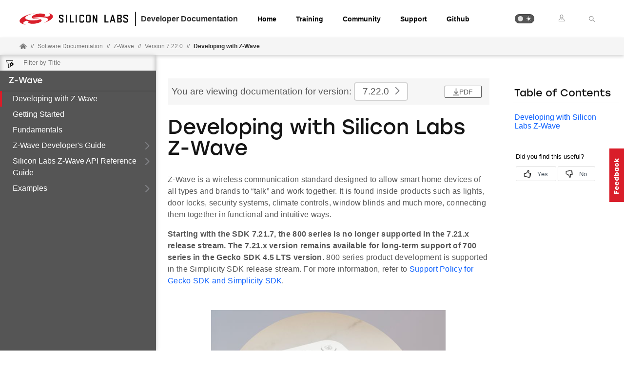

--- FILE ---
content_type: text/html; charset=utf-8
request_url: https://docs.silabs.com/z-wave/7.22.0/zwave-start/
body_size: 7050
content:
<!DOCTYPE html>
<html lang="en" data-theme="light">
  <head>
    <meta charset="utf-8"/>
    <meta name="viewport" content="width=device-width, initial-scale=1.0">
    <meta name="description" content="Developing with Z-Wave - Developing with Silicon Labs Z-Wave in Z-Wave (v7.22.0) | Silicon Labs Docs">
    <meta name="test-tag-a" content="value-a"/><meta name="create-date" content="06/18/2020"/><meta name="product-line" content="Wireless"/><meta name="product-category" content="Z-Wave"/><meta name="software-development-kits" content="Z-Wave"/><meta name="product-hierarchy" content="Documents,Documents|Z-Wave,Documents|Z-Wave|v1.0,Documents|Z-Wave|Latest"/><meta name="docs-hierarchy" content="Documents,Documents|z-wave,Documents|z-wave|v7.22.0,Documents|z-wave|Latest"/>
    <title>Developing with Silicon Labs Z-Wave | Developing with Z-Wave | Z-Wave | v7.22.0 | Silicon Labs</title>
    <link rel="stylesheet" href="/assets/css/lpoxc96nfik.min.css">
    <link rel="canonical" href="https://docs.silabs.com/z-wave/7.24.2/zwave-start/" />
    <script>__SUDS_DATA__=`{"menu":{"type":"docSpaceMenu","children":[{"type":"menuLink","text":"Developing with Z-Wave","url":"./","docLeafId":"zwave-start","docLeafVersion":"0.1"},{"type":"menuLink","text":"Getting Started","url":"./","docLeafId":"zwave-getting-started-overview","docLeafVersion":"0.1"},{"type":"menuLink","text":"Fundamentals","url":"./","docLeafId":"zwave-fundamentals","docLeafVersion":"0.1"},{"isLeafRoot":true,"docLeafId":"zwave-developers-guide-overview","type":"menuGroup","title":"Z-Wave Developer's Guide","children":[{"type":"menuLink","text":"Overview","url":"./","docLeafId":"zwave-developers-guide-overview","docLeafVersion":"0.1"},{"isLeafRoot":true,"docLeafId":"zwave-evaluation-phase-overview","type":"menuGroup","title":"Evaluation Phase","children":[{"type":"menuLink","text":"Overview","url":"./","docLeafId":"zwave-evaluation-phase-overview","docLeafVersion":"0.1"},{"type":"externalMenuLink","text":"Z-Wave Getting Started for End Devices (PDF)","url":"https://www.silabs.com/documents/public/user-guides/INS14280.pdf"},{"type":"externalMenuLink","text":"Z-Wave 800 Thunderboard Quick Start Guide (PDF)","url":"https://www.silabs.com/documents/public/quick-start-guides/qsg184_z-wave_800_thunderboard_quick_start_guide.pdf"},{"type":"externalMenuLink","text":"Z-Wave 800 Dev Kit Quick Start Guide with Unify (PDF)","url":"https://www.silabs.com/documents/public/quick-start-guides/qsg185-z-wave-800-dev-kit.pdf"},{"type":"externalMenuLink","text":"Z-Wave Networking Basics (PDF)","url":"https://www.silabs.com/documents/public/application-notes/APL13031-Z-Wave-Networking-Basics.pdf"},{"type":"externalMenuLink","text":"Z-Wave Control Application Basics (PDF)","url":"https://www.silabs.com/documents/public/application-notes/APL13084-Z-Wave-Control-Application-Basics.pdf"},{"type":"externalMenuLink","text":"Z-Wave Development Basics (PDF)","url":"https://www.silabs.com/documents/public/application-notes/APL13475-Z-Wave-Development-Basics.pdf"},{"type":"externalMenuLink","text":"Z-Wave Association Basics (PDF)","url":"https://www.silabs.com/documents/public/application-notes/APL12956-Z-Wave-Association-Basics.pdf"},{"type":"externalMenuLink","text":"Z-Wave Multi Channel Basic (PDF)","url":"https://www.silabs.com/documents/public/application-notes/APL12955-Z-Wave-Multi-Channel-Basics.pdf"},{"type":"externalMenuLink","text":"Z-Wave Battery Support Basics (PDF)","url":"https://www.silabs.com/documents/public/application-notes/APL12957-Z-Wave-Battery-Support-Basics.pdf"},{"type":"externalMenuLink","text":"Z-Wave Device Configuration Basics (PDF)","url":"https://www.silabs.com/documents/public/application-notes/APL13298-Z-Wave-Device-Configuration-Basics.pdf"}]},{"isLeafRoot":true,"docLeafId":"zwave-prototype-phase-overview","type":"menuGroup","title":"Prototype Phase","children":[{"type":"menuLink","text":"Overview","url":"./","docLeafId":"zwave-prototype-phase-overview","docLeafVersion":"0.1"},{"type":"externalMenuLink","text":"Z-Wave Plus V2 Application Framework GSDK (PDF)","url":"https://www.silabs.com/documents/public/user-guides/INS14259.pdf"},{"type":"externalMenuLink","text":"Z-Wave Zniffer User Guide (PDF)","url":"https://www.silabs.com/documents/public/user-guides/INS10249-Z-Wave-Zniffer-User-Guide.pdf"},{"type":"externalMenuLink","text":"Z-Wave PC based Controller v5 User Guide (PDF)","url":"https://www.silabs.com/documents/public/user-guides/INS13114.pdf"}]},{"isLeafRoot":true,"docLeafId":"zwave-development-phase-overview","type":"menuGroup","title":"Development Phase","children":[{"type":"menuLink","text":"Overview","url":"./","docLeafId":"zwave-development-phase-overview","docLeafVersion":"0.1"},{"type":"externalMenuLink","text":"Z-Wave 700 Series Integration Guide (PDF)","url":"https://www.silabs.com/documents/public/user-guides/INS14487.pdf"},{"type":"externalMenuLink","text":"Z-Wave 800 Series Integration Guide (PDF)","url":"https://www.silabs.com/documents/public/user-guides/ug517-zwave-800-integration-guide.pdf"},{"type":"externalMenuLink","text":"Mandatory Crystal Adjustment for EFR32ZG14/EFR32ZG23 Based Products (PDF)","url":"https://www.silabs.com/documents/public/user-guides/ug522-mandatory-xtal-adjustments-for-zwave-products.pdf"},{"type":"externalMenuLink","text":"Bring-Up/Test HW Development User's Guide (PDF)","url":"https://www.silabs.com/documents/public/user-guides/ug523-bring-up_test-hw-development.pdf"},{"type":"externalMenuLink","text":"Manufacture Z-Wave product in volume (PDF)","url":"https://www.silabs.com/documents/public/reference-manuals/INS14285.pdf"},{"type":"externalMenuLink","text":"ZGM230S Dev Kit User's Guide - 800 DevKit (PDF)","url":"https://www.silabs.com/documents/public/user-guides/ug532-zgm230-dk2603a-z-wave-user-guide.pdf"},{"type":"externalMenuLink","text":"Porting Z-Wave Appl. SW from 500 to 700 (PDF)","url":"https://www.silabs.com/documents/public/application-notes/APL14440.pdf"},{"type":"externalMenuLink","text":"Porting Z-Wave Appl. SW from 700 to 800 hardware (PDF)","url":"https://www.silabs.com/documents/public/application-notes/an1383-apl14836-2-porting-z-wave-appl-sw-from-700-800%20hardware.pdf"},{"type":"externalMenuLink","text":"RAILtest User’s Guide (PDF)","url":"https://www.silabs.com/documents/public/user-guides/ug409-railtest-users-guide.pdf"},{"type":"externalMenuLink","text":"Serial API Host Appl. Prg. Guide (PDF)","url":"https://www.silabs.com/documents/public/user-guides/INS12350-Serial-API-Host-Appl.-Prg.-Guide.pdf"}]}]},{"type":"menuGroup","isLeafRoot":true,"title":"Silicon Labs Z-Wave API Reference Guide","children":[{"type":"menuLink","text":"Configuration","url":"configuration","children":[],"docLeafId":"zwave-api","docLeafVersion":"7.22.0"},{"type":"menuLink","text":"Command Classes","url":"cc","children":[],"docLeafId":"zwave-api","docLeafVersion":"7.22.0"},{"type":"menuLink","text":"ZAF","url":"zaf","children":[],"docLeafId":"zwave-api","docLeafVersion":"7.22.0"},{"type":"menuLink","text":"Apps","url":"apps","children":[],"docLeafId":"zwave-api","docLeafVersion":"7.22.0"},{"type":"menuLink","text":"Z-Wave API","url":"z-wave-api","children":[],"docLeafId":"zwave-api","docLeafVersion":"7.22.0"},{"type":"menuLink","text":"Components","url":"components","children":[],"docLeafId":"zwave-api","docLeafVersion":"7.22.0"},{"type":"menuLink","text":"Zpal","url":"zpal","children":[],"docLeafId":"zwave-api","docLeafVersion":"7.22.0"},{"type":"menuLink","text":"Firmware Update Images and Bootloader","url":"md-content-firmware-update-images-and-bootloader","docLeafId":"zwave-api","docLeafVersion":"7.22.0"},{"type":"menuLink","text":"How to implement a new command class","url":"md-content-how-to-implement-a-new-command-class","docLeafId":"zwave-api","docLeafVersion":"7.22.0"},{"type":"menuLink","text":"What is a migration code block and how to use them","url":"md-content-how-to-implement-a-new-migration-code-block","docLeafId":"zwave-api","docLeafVersion":"7.22.0"},{"type":"menuLink","text":"True Status Module","url":"md-content-true-status-module","docLeafId":"zwave-api","docLeafVersion":"7.22.0"},{"type":"menuLink","text":"When and how to create a Multi Channel application","url":"md-content-when-and-how-to-use-multi-channel","docLeafId":"zwave-api","docLeafVersion":"7.22.0"},{"type":"menuLink","text":"Applications","url":"md-mnt-raid-workspaces-ws-wh1-kak-go-p-overlay-gsdk-protocol-z-wave-apps-readme-internal","docLeafId":"zwave-api","docLeafVersion":"7.22.0"},{"type":"menuLink","text":"Serial API","url":"md-mnt-raid-workspaces-ws-wh1-kak-go-p-overlay-gsdk-protocol-z-wave-apps-zwave-ncp-serial-api-readme","docLeafId":"zwave-api","docLeafVersion":"7.22.0"},{"type":"menuLink","text":"Zniffer","url":"md-mnt-raid-workspaces-ws-wh1-kak-go-p-overlay-gsdk-protocol-z-wave-apps-zwave-ncp-zniffer-readme","docLeafId":"zwave-api","docLeafVersion":"7.22.0"},{"type":"menuLink","text":"Zniffer PTI","url":"md-mnt-raid-workspaces-ws-wh1-kak-go-p-overlay-gsdk-protocol-z-wave-apps-zwave-ncp-zniffer-pti-readme","docLeafId":"zwave-api","docLeafVersion":"7.22.0"},{"type":"menuLink","text":"Usage on Linux platform - zwave_soc_door_lock_keypad","url":"md-mnt-raid-workspaces-ws-wh1-kak-go-p-overlay-gsdk-protocol-z-wave-apps-zwave-soc-door-lock-keypad-readme-internal","docLeafId":"zwave-api","docLeafVersion":"7.22.0"},{"type":"menuLink","text":"Door Lock","url":"md-mnt-raid-workspaces-ws-wh1-kak-go-p-overlay-gsdk-protocol-z-wave-apps-zwave-soc-door-lock-keypad-readme","docLeafId":"zwave-api","docLeafVersion":"7.22.0"},{"type":"menuLink","text":"Usage on Linux platform - zwave_soc_led_bulb","url":"md-mnt-raid-workspaces-ws-wh1-kak-go-p-overlay-gsdk-protocol-z-wave-apps-zwave-soc-led-bulb-readme-internal","docLeafId":"zwave-api","docLeafVersion":"7.22.0"},{"type":"menuLink","text":"LED Bulb","url":"md-mnt-raid-workspaces-ws-wh1-kak-go-p-overlay-gsdk-protocol-z-wave-apps-zwave-soc-led-bulb-readme","docLeafId":"zwave-api","docLeafVersion":"7.22.0"},{"type":"menuLink","text":"Usage on Linux platform - zwave_soc_multilevel_sensor","url":"md-mnt-raid-workspaces-ws-wh1-kak-go-p-overlay-gsdk-protocol-z-wave-apps-zwave-soc-multilevel-sensor-readme-internal","docLeafId":"zwave-api","docLeafVersion":"7.22.0"},{"type":"menuLink","text":"Multilevel Sensor","url":"md-mnt-raid-workspaces-ws-wh1-kak-go-p-overlay-gsdk-protocol-z-wave-apps-zwave-soc-multilevel-sensor-readme","docLeafId":"zwave-api","docLeafVersion":"7.22.0"},{"type":"menuLink","text":"Usage on Linux platform - zwave_soc_power_strip","url":"md-mnt-raid-workspaces-ws-wh1-kak-go-p-overlay-gsdk-protocol-z-wave-apps-zwave-soc-power-strip-readme-internal","docLeafId":"zwave-api","docLeafVersion":"7.22.0"},{"type":"menuLink","text":"Power Strip","url":"md-mnt-raid-workspaces-ws-wh1-kak-go-p-overlay-gsdk-protocol-z-wave-apps-zwave-soc-power-strip-readme","docLeafId":"zwave-api","docLeafVersion":"7.22.0"},{"type":"menuLink","text":"Usage on Linux platform - zwave_soc_sensor_pir","url":"md-mnt-raid-workspaces-ws-wh1-kak-go-p-overlay-gsdk-protocol-z-wave-apps-zwave-soc-sensor-pir-readme-internal","docLeafId":"zwave-api","docLeafVersion":"7.22.0"},{"type":"menuLink","text":"Sensor PIR","url":"md-mnt-raid-workspaces-ws-wh1-kak-go-p-overlay-gsdk-protocol-z-wave-apps-zwave-soc-sensor-pir-readme","docLeafId":"zwave-api","docLeafVersion":"7.22.0"},{"type":"menuLink","text":"Usage on Linux platform - zwave_soc_switch_on_off","url":"md-mnt-raid-workspaces-ws-wh1-kak-go-p-overlay-gsdk-protocol-z-wave-apps-zwave-soc-switch-on-off-readme-internal","docLeafId":"zwave-api","docLeafVersion":"7.22.0"},{"type":"menuLink","text":"Switch On/Off","url":"md-mnt-raid-workspaces-ws-wh1-kak-go-p-overlay-gsdk-protocol-z-wave-apps-zwave-soc-switch-on-off-readme","docLeafId":"zwave-api","docLeafVersion":"7.22.0"},{"type":"menuLink","text":"Usage on Linux platform - zwave_soc_wall_controller","url":"md-mnt-raid-workspaces-ws-wh1-kak-go-p-overlay-gsdk-protocol-z-wave-apps-zwave-soc-wall-controller-readme-internal","docLeafId":"zwave-api","docLeafVersion":"7.22.0"},{"type":"menuLink","text":"Wall Controller","url":"md-mnt-raid-workspaces-ws-wh1-kak-go-p-overlay-gsdk-protocol-z-wave-apps-zwave-soc-wall-controller-readme","docLeafId":"zwave-api","docLeafVersion":"7.22.0"},{"type":"menuLink","text":"Z-Wave Command Class Configurator","url":"md-mnt-raid-workspaces-ws-wh1-kak-go-p-overlay-gsdk-protocol-z-wave-zaf-tool-cc-configurator-readme","docLeafId":"zwave-api","docLeafVersion":"7.22.0"},{"type":"menuLink","text":"Z-Wave Platform Abstraction Layer","url":"md-mnt-raid-workspaces-ws-wh1-kak-go-p-overlay-gsdk-protocol-z-wave-pal-readme","docLeafId":"zwave-api","docLeafVersion":"7.22.0"},{"type":"menuLink","text":"ZPAL declaration","url":"md-mnt-raid-workspaces-ws-wh1-kak-go-p-overlay-gsdk-protocol-z-wave-pal-inc-readme","docLeafId":"zwave-api","docLeafVersion":"7.22.0"},{"type":"menuLink","text":"Silicon Labs ZPAL","url":"silicon-labs-zpal","docLeafId":"zwave-api","docLeafVersion":"7.22.0"},{"type":"menuLink","text":"Deprecated List","url":"deprecated","docLeafId":"zwave-api","docLeafVersion":"7.22.0"},{"type":"menuLink","text":"Important Changes","url":"index","docLeafId":"zwave-api","docLeafVersion":"7.22.0"}],"url":"./","docLeafId":"zwave-api","docLeafVersion":"7.22.0"},{"isLeafRoot":true,"docLeafId":"zwave-examples-overview","type":"menuGroup","title":"Examples","children":[{"type":"menuLink","text":"Overview","url":"./","docLeafId":"zwave-examples-overview","docLeafVersion":"0.1"},{"type":"externalMenuLink","text":"How to Use Certified Apps (PDF)","url":"https://www.silabs.com/documents/public/user-guides/INS14278.pdf"},{"type":"externalMenuLink","text":"How to Use Pre-Certified Apps (PDF)","url":"https://www.silabs.com/documents/public/user-guides/INS14816.pdf"},{"type":"menuLink","text":"Additional Topics","url":"./","docLeafId":"zwave-examples-other-topics","docLeafVersion":"0.1"}]}]},"docSpace":{"docLeafIndex":{"zwave-api":"7.22.0","zwave-developers-guide-overview":"0.1","zwave-development-phase-overview":"0.1","zwave-evaluation-phase-overview":"0.1","zwave-examples-other-topics":"0.1","zwave-examples-overview":"0.1","zwave-fundamentals":"0.1","zwave-getting-started-overview":"0.1","zwave-prototype-phase-overview":"0.1","zwave-start":"0.1"},"id":"z-wave","rootDocLeaf":{"id":"zwave-start","version":"0.1"},"title":"Z-Wave","version":"7.22.0","semver":"7.22.0","path":"/z-wave/7.22.0/zwave-start/"},"docLeaf":{"id":"zwave-start","title":"Developing with Z-Wave","version":"0.1","publication":{"releaseToken":"77dd9c8e-16b4-49e5-aad9-41c8d51a6a51","publishDate":"2026-01-22 18:04:58"},"semver":"0.1","path":"/d/zwave-start/0.1/"},"tagSet":{"type":"tagSet","tags":{"test-tag-a":"value-a","create-date":"06/18/2020","product-line":"Wireless","product-category":"Z-Wave","software-development-kits":"Z-Wave","product-hierarchy":"Documents,Documents|Z-Wave,Documents|Z-Wave|v1.0,Documents|Z-Wave|Latest","docs-hierarchy":"Documents,Documents|z-wave,Documents|z-wave|v7.22.0,Documents|z-wave|Latest"}},"relPath":"../../..","spacePdfExists":false,"versionsHistory":{"latest":"8.0.0","versions":["8.0.0","7.24.2","7.24.1","7.24.0","7.23.4","7.23.2","7.23.1","7.23.0","7.22.4","7.22.2","7.22.1","7.22.0","7.21.7","7.21.6","7.21.5","7.21.4","7.21.3","7.21.2","7.21.1","7.21.0","1.0.1","1.0.0"],"majorVersions":["v8","v7","v1"]},"leafPdfExists":true}`</script>
    <script>__HYDRATE__=`true` === 'true'</script>
    <script>_SUDS_INFO_=`{"releaseToken":"77dd9c8e-16b4-49e5-aad9-41c8d51a6a51","publishDate":"2026-01-22 18:04:58","version":"1.56.2","shortHash":"d984d12"}`</script>
    <script>
      const html = document.querySelector('html')

      function getCurrentTheme() {
        // Check if the user has a theme preference stored in local storage
        const localStorageTheme = localStorage.getItem('theme');
        if (localStorageTheme) {
          return localStorageTheme;
        }

        const systemDark = window.matchMedia('(prefers-color-scheme: dark)');
        return systemDark.matches ? 'dark' : 'light';
      }

      html?.setAttribute('data-theme', getCurrentTheme())
    </script>
    
  <script src="//assets.adobedtm.com/3190d43a5459fc8adf7e79701f27ec76e8640f17/satelliteLib-90b20114fd9a5a718deac08d9895cd97209e7a18.js"></script>


    
  <script defer
    src="https://widget.kapa.ai/kapa-widget.bundle.js"
    data-website-id="e904ad66-07f1-4600-9d71-07208b52fe2f"
    data-bot-protection-mechanism="hcaptcha"
    data-project-name="Silicon Labs"
    data-project-color="#5b4cfe"
    data-button-bg-color="#FFF"
    data-button-hover-bg-color="#FFF"
    data-button-border="#FFF"
    data-button-text-color="#000000"
    data-button-text-font-weight="normal"
    data-project-logo="https://avatars.githubusercontent.com/u/7750191?s=280&v=4"
    data-modal-example-questions="How do I get started with Simplicity Studio for VS Code?, How do I select a protocol for my IoT project?"
    data-search-mode-enabled="true"
    data-modal-override-open-class="kapa-open"
    data-modal-override-open-class-search="kapa-search"
    data-search-result-primary-text-color="#5B4CFE"
    data-search-show-more-button-text-color="#5B4CFE"
    data-button-image-height="11,2"
    data-button-bg-color="#D91E2A"
    data-modal-disclaimer="AI content may be inaccurate. Check results. | [Terms of Use](https://www.silabs.com/about-us/legal/terms-of-use)"
    data-user-analytics-fingerprint-enabled="true"
    data-mcp-enabled = "true"
    data-mcp-server-url="https://silabs.mcp.kapa.ai"
    data-mcp-button-text = "Silicon Labs Docs MCP"
  ></script>


  </head>
  <body>
    <div class="doc_top"><div id="header"><div id="page-header" class="header"><div class="header_left"><div class="header_logo"><a href="https://docs.silabs.com"><img class="header_img" src="/assets/images/logo.svg" alt="Silabs Logo"/></a></div><div class="header_title"><div>Developer Documentation</div></div></div><div class="header_tabs"><ul class="tab_list"><li class="tab_items"><a class="header_tab" href="/" target="_blank">Home</a></li><li class="tab_items"><a class="header_tab" href="https://www.silabs.com/support/training" target="_blank" rel="noreferrer">Training</a></li><li class="tab_items"><a class="header_tab" href="https://community.silabs.com/" target="_blank" rel="noreferrer">Community</a></li><li class="tab_items"><a class="header_tab" href="https://www.silabs.com/support" target="_blank" rel="noreferrer">Support</a></li><li class="tab_items github_tab"><a class="header_tab" href="https://github.com/SiliconLabs" target="_blank" rel="noreferrer">Github</a></li></ul></div><div class="header_right"><ul class="tab_list"><li class="tab_items"><div class="theme_btn" role="button" tabindex="0" aria-label="Toggle Theme" data-theme-toggle="true"><div class="theme_indicator"></div><div class="theme_container"><div class="theme_moon_icon"></div><div class="theme_sun_icon"></div></div></div></li><li class="tab_items tab_items_user"><button><img src="/assets/images/icons/user.svg" alt="Silabs Login"/></button><ul class="nav__submenu"><li><a href="#page-header" class="nav__submenu-item">Login</a></li><li><a class="nav__submenu-item" href="https://community.silabs.com/SL_CommunitiesSelfReg">Register</a></li></ul></li><li class="tab_items kapa-open" data-test-id="header-search"><img src="/assets/images/icons/icon-ionic-ios-search.svg" alt="Silabs Search"/></li></ul></div></div></div><div class="breadcrumbs"><ul class="breadcrumb_list"><li class="breadcrumb_item home_icon"><a class="" href="https://docs.silabs.com"><img src="/assets/images/icons/home-alt.svg" alt="Silabs Home"/></a></li><li class="breadcrumb_item home-separator">//</li><li class="breadcrumb_item"><div class="doc_path"><ul class="doc_root_link"><a href="https://docs.silabs.com/software" class="doc_path_list"><span>Software Documentation</span></a><span class="separator">//</span><a href="/z-wave/7.22.0/zwave-start/" class="doc_path_list"><span>Z-Wave</span></a><span class="separator">//</span><a href="/z-wave/7.22.0/zwave-start/" class="doc_path_list"><span>Version 7.22.0</span></a><div><span class="separator">//</span><a href="/z-wave/7.22.0/zwave-start/" class="doc_path_list">Developing with Z-Wave</a></div></ul></div></li></ul></div></div><div id="dyn-nav"><nav class="navbar"><div class="search-bar" data-test-id="mobile-search-bar"><input type="text" class="search-input" placeholder="search" value=""/><input type="button" class="search-button" data-test-id="mobile-search-open"/></div><div class="menu-icon" data-test-id="mobile-menu-open" tabindex="0" role="button"></div><div class="container"><a href="/"><img class="container-logo" src="/assets/images/logo-white-footer.png" alt="Logo"/></a></div><div class="toggle-theme-mobile-wrapper"><div class="theme_btn" role="button" tabindex="0" aria-label="Toggle Theme" data-theme-toggle="true"><div class="theme_indicator"></div><div class="theme_container"><div class="theme_moon_icon"></div><div class="theme_sun_icon"></div></div></div></div></nav><nav class="menu nocontent" data-test-id="desktop-search-bar"><div class="search-bar"><input type="button" id="filter-button" class="filter-button"/><input type="text" id="search-input" class="search-input" placeholder="Filter by Title" value=""/><div class="search-site false" tabindex="0" role="button"><ul class="not-start"></ul></div></div><div class="main" id="js-menu" data-test-id="menu"><h3 id="Z-Wave" data-test-id="docspace-menu-title" class="doc-object-title"><a href="/z-wave/7.22.0/zwave-start/">Z-Wave</a></h3><ul><li><a target="" rel="noopener noreferrer" href="/z-wave/7.22.0/zwave-start/" data-test-id="menu-link" class="is-active ">Developing with Z-Wave<div class="menu-indicator"></div></a></li><li><a target="" rel="noopener noreferrer" href="/z-wave/7.22.0/zwave-getting-started-overview/" data-test-id="menu-link" class="">Getting Started<div class="menu-indicator"></div></a></li><li><a target="" rel="noopener noreferrer" href="/z-wave/7.22.0/zwave-fundamentals/" data-test-id="menu-link" class="">Fundamentals<div class="menu-indicator"></div></a></li><ul><li><a href="/z-wave/7.22.0/zwave-developers-guide-overview/" data-test-id="menu-group" class="has-menu ">Z-Wave Developer&#x27;s Guide<div class="right-caret"></div><div class="menu-indicator"></div></a><ul></ul></li></ul><ul><li><a href="/z-wave/7.22.0/zwave-api/" data-test-id="menu-group" class="has-menu ">Silicon Labs Z-Wave API Reference Guide<div class="right-caret"></div><div class="menu-indicator"></div></a><ul></ul></li></ul><ul><li><a href="/z-wave/7.22.0/zwave-examples-overview/" data-test-id="menu-group" class="has-menu ">Examples<div class="right-caret"></div><div class="menu-indicator"></div></a><ul></ul></li></ul></ul></div><div id="split-bar" role="button" tabindex="0"></div></nav></div><div class="content-area"><div class="banners-section"></div><div class="main"><main class="main-content content suds-content"><article class=""><div class="content-top"><div id="banner" class="banner">You are viewing documentation for version:<div class="version-dropdown"><span data-test-id="current-version"><button class="docspace-version"><span>7.22.0</span></button></span><div id="caret" class="right-caret" tabindex="0" data-test-id="toggle-major-versions" role="button"></div></div><a data-test-id="leaf-pdf" class="docLeaf-download" href="/zwave-start/0.1/zwave-start.pdf" target="_blank" rel="noreferrer"><div class="download-icon"></div><span>PDF</span></a></div></div><div class="textblock" data-banner-type="no-banner"><h1>Developing with Silicon Labs Z-Wave<span id="developing-with-silicon-labs-z-wave" class="self-anchor"><a class="perm" href="#developing-with-silicon-labs-z-wave">#</a></span></h1><p style="color:inherit">Z-Wave is a wireless communication standard designed to allow smart home devices of all types and brands to “talk” and work together. It is found inside products such as lights, door locks, security systems, climate controls, window blinds and much more, connecting them together in functional and intuitive ways.</p><p style="color:inherit"><strong>Starting with the SDK 7.21.7, the 800 series is no longer supported in the 7.21.x release stream. The 7.21.x version remains available for long-term support of 700 series in the Gecko SDK 4.5 LTS version</strong>. 800 series product development is supported in the Simplicity SDK release stream. For more information, refer to <a href="https://www.silabs.com/software-and-tools/sdk-release-and-maintenance-policy" target="_blank" rel="noopener noreferrer">Support Policy for Gecko SDK and Simplicity SDK</a>.</p><p style="color:inherit"><picture style="display:block"><img class="light_theme" src="/zwave-start/0.1/images/z-wave-chip-device.png" alt="Z-Wave Chip" style="display:block"/><img class="dark_theme" src="/zwave-start/0.1/images/z-wave-chip-device.png" alt="Z-Wave Chip" style="display:block"/></picture></p><p style="color:inherit">The content on these pages is intended for those who want to experiment with or are already developing a Z-Wave application using the Silicon Labs Z-Wave SDK.</p><p style="color:inherit"><strong>For details about this release</strong>: Links to release notes are available on the <a href="https://www.silabs.com/developers/gecko-software-development-kit" target="_blank" rel="noopener noreferrer">silabs.com Gecko SDK page</a>.</p><p style="color:inherit"><strong>For Silicon Labs&#x27; Z-Wave product information</strong>: See the <a href="https://www.silabs.com/wireless/z-wave" target="_blank" rel="noopener noreferrer">product pages on silabs.com</a>.</p><p style="color:inherit"><strong>For background about Z-Wave</strong>: The <a href="/z-wave/8.0.0/zwave-fundamentals" target="_self" rel="">Fundamentals section</a>
is a good place to start.</p><p style="color:inherit"><strong>To get started with development</strong>: See the <a href="/z-wave/8.0.0/zwave-getting-started-overview" target="_self" rel="">Getting Started section</a> to get started working with example applications.</p><p style="color:inherit"><strong>If you are already in development</strong>: See the <a href="/z-wave/8.0.0/zwave-developers-guide-overview" target="_self" rel="">Developer&#x27;s Guide</a> for details or go directly to the <a href="/zwave/8.0.0/zwave-api" target="_self" rel="">API Reference</a>.</p><p style="color:inherit"><strong>If you have a product ready for certification</strong>: See the <a href="https://www.silabs.com/wireless/z-wave/certification" target="_blank" rel="noopener noreferrer">silabs.com Z-Wave certification page</a> for an overview and useful links.</p></div></article><footer class="footer-commons-msg"></footer><div class="light_theme hidden-lg" ub-in-page="634f96f53042a864e44b82f8"></div><div class="dark_theme hidden-lg" ub-in-page="6735652b86eaf07b7012c67e"></div><div id="page-nav-buttons" class="page-nav-buttons"></div></main><aside class="toc-aside aside-anchor"><div class="table-content"><h3>Table of Contents</h3><hr/><ul class="toc"><li><a class="toc-items" href="#developing-with-silicon-labs-z-wave" title="Developing with Silicon Labs Z-Wave">Developing with Silicon Labs Z-Wave</a></li></ul></div><div class="light_theme" ub-in-page="634f96f53042a864e44b82f8"></div><div class="dark_theme" ub-in-page="672d9888dabb5767bd72b6f5"></div></aside></div><footer class="suds-footer"><div class="suds-footer-logo-link"><img class="suds-footer-logo" src="/assets/images/logo-white-footer.png" alt="Logo"/><div class="suds-footer-links"><a href="/z-wave/7.22.0/version-history" target="_blank" rel="noopener noreferrer">Version History</a><a href="https://www.silabs.com" target="_blank" rel="noopener noreferrer">Support</a><a href="https://www.silabs.com/about-us" target="_blank" rel="noopener noreferrer">About Us</a><a href="https://community.silabs.com/" target="_blank" rel="noopener noreferrer">Community</a><a href="https://www.silabs.com/about-us/contact-us" target="_blank" rel="noopener noreferrer">Contact Us</a><a href="https://www.silabs.com/about-us/legal" target="_blank" rel="noopener noreferrer">Privacy and Terms</a><a href="mailto:feedback@silabs.com" target="_blank" rel="noopener noreferrer">Site Feedback</a></div></div><div class="suds-footer-copyright">Copyright © 2026 Silicon Laboratories. All rights reserved.</div></footer></div>
    
  <script type="text/javascript">
    try {
       _satellite.pageBottom();
    } catch(err) {
       console.log("Adobe DTM (Analytics) _satellite has not been loaded. Is there any chance you're using an AdBlocker?");
    }
  </script>


    <!-- begin usabilla embed code -->
<script>/*{literal}<![CDATA[*/window.usabilla||function(){var a=window,d=a.document,c={},f=d.createElement("div"),h=!1,a=a.usabilla=function(){(c.a=c.a||[]).push(arguments)};a._=c;c.ids={};f.style.display="none";(function(){if(!d.body)return setTimeout(arguments.callee,100);d.body.insertBefore(f,d.body.firstChild).id="usabilla";h=!0})();a.load=function(a,g,k){if(!c.ids[g]){var e=c.ids={};e.url="//"+a+"/"+g+".js?s1";e.config=k;setTimeout(function(){if(!h)return setTimeout(arguments.callee,100);var b=d.createElement("iframe"),a;b.id="usabilla-"+g;/MSIE[ ]+6/.test(navigator.userAgent)&&(b.src="javascript:false");f.appendChild(b);try{b.contentWindow.document.open()}catch(c){e.domain=d.domain,a="javascript:var d=document.open();d.domain='"+e.domain+"';",b.src=a+"void(0);"}try{var l=b.contentWindow.document;l.write(["<!DOCTYPE html><html><head></head><body onload=\"var d = document;d.getElementsByTagName('head')[0].appendChild(d.createElement('script')).src='",e.url,"'\"></body></html>"].join(""));l.close()}catch(m){b.src=a+'d.write("'+loaderHtml().replace(/"/g,String.fromCharCode(92)+'"')+'");d.close();'}b.contentWindow.config=k;b.contentWindow.SCRIPT_ID=g},0)}}}();
   window.usabilla.load("w.usabilla.com", "effc008d13a5");
   /*]]>{/literal}*/</script>
   <!-- end usabilla embed code -->
    <!-- begin usabilla embed code -->
<script>/*{literal}<![CDATA[*/window.usabilla||function(){var a=window,d=a.document,c={},f=d.createElement("div"),h=!1,a=a.usabilla=function(){(c.a=c.a||[]).push(arguments)};a._=c;c.ids={};f.style.display="none";(function(){if(!d.body)return setTimeout(arguments.callee,100);d.body.insertBefore(f,d.body.firstChild).id="usabilla";h=!0})();a.load=function(a,g,k){if(!c.ids[g]){var e=c.ids={};e.url="//"+a+"/"+g+".js?s1";e.config=k;setTimeout(function(){if(!h)return setTimeout(arguments.callee,100);var b=d.createElement("iframe"),a;b.id="usabilla-"+g;/MSIE[ ]+6/.test(navigator.userAgent)&&(b.src="javascript:false");f.appendChild(b);try{b.contentWindow.document.open()}catch(c){e.domain=d.domain,a="javascript:var d=document.open();d.domain='"+e.domain+"';",b.src=a+"void(0);"}try{var l=b.contentWindow.document;l.write(["<!DOCTYPE html><html><head></head><body onload=\"var d = document;d.getElementsByTagName('head')[0].appendChild(d.createElement('script')).src='",e.url,"'\"></body></html>"].join(""));l.close()}catch(m){b.src=a+'d.write("'+loaderHtml().replace(/"/g,String.fromCharCode(92)+'"')+'");d.close();'}b.contentWindow.config=k;b.contentWindow.SCRIPT_ID=g},0)}}}();
   window.usabilla.load("w.usabilla.com", "f7a057456879");
   /*]]>{/literal}*/</script>
   <!-- end usabilla embed code -->
  </body>
  <footer>
    <script src='/assets/js/app.3dd12f5a0f86b29b52dc.bundle.js'></script>
  </footer>
</html>


--- FILE ---
content_type: text/plain
request_url: https://c.6sc.co/?m=1
body_size: 1
content:
6suuid=8aaa37174825130081417969dd0000005d8c0100

--- FILE ---
content_type: image/svg+xml
request_url: https://docs.silabs.com/assets/images/download-icon-light.svg
body_size: 1393
content:
<svg width="13" height="15" viewBox="0 0 13 15" fill="none" xmlns="http://www.w3.org/2000/svg">
<path d="M2.33411 6.96612C2.61954 6.67331 3.08211 6.67331 3.36754 6.96612L5.77374 9.43448V0.74955C5.77374 0.335532 6.10083 0 6.50442 0C6.90801 0 7.23509 0.335532 7.23509 0.74955V9.43448L9.6413 6.96612C9.92673 6.67331 10.3893 6.67331 10.6747 6.96612C10.9602 7.25892 10.9602 7.73343 10.6747 8.02624L7.02091 11.7744C7.01981 11.7756 7.0185 11.7767 7.0174 11.7778C7.00995 11.7852 7.0025 11.7927 6.99482 11.7998C6.99022 11.8041 6.98562 11.8082 6.98079 11.8122C6.97641 11.816 6.97224 11.8201 6.96764 11.8237C6.96194 11.8286 6.95602 11.8331 6.9501 11.8379C6.94659 11.8406 6.94309 11.8435 6.93958 11.8462C6.93322 11.8511 6.92664 11.8556 6.92029 11.8603C6.917 11.8626 6.91393 11.8651 6.91064 11.8673C6.90406 11.8718 6.89727 11.8763 6.89047 11.8806C6.88718 11.8826 6.88389 11.8849 6.88061 11.8869C6.87403 11.8909 6.86723 11.895 6.86044 11.8988C6.85671 11.9008 6.85298 11.9031 6.84926 11.9051C6.8429 11.9087 6.83654 11.9118 6.82997 11.9152C6.82558 11.9175 6.8212 11.9197 6.81681 11.922C6.81089 11.9249 6.80497 11.9276 6.79906 11.9301C6.79379 11.9323 6.78875 11.9348 6.78349 11.937C6.77823 11.9393 6.77297 11.9413 6.76771 11.9433C6.76179 11.9458 6.75565 11.9481 6.74951 11.9503C6.74491 11.9519 6.7403 11.9534 6.7357 11.955C6.7289 11.9573 6.72211 11.9597 6.71531 11.9618C6.71115 11.9631 6.70698 11.9642 6.70282 11.9654C6.69536 11.9674 6.68813 11.9696 6.68067 11.9714C6.67673 11.9723 6.67278 11.9732 6.66905 11.9741C6.66138 11.9759 6.65371 11.9777 6.64582 11.9793C6.64187 11.9802 6.63793 11.9807 6.63376 11.9816C6.62609 11.9829 6.61841 11.9845 6.61074 11.9856C6.60614 11.9863 6.60153 11.9867 6.59693 11.9874C6.58992 11.9883 6.58268 11.9892 6.57567 11.9901C6.56953 11.9908 6.56339 11.991 6.55703 11.9915C6.55133 11.9919 6.54563 11.9924 6.53993 11.9928C6.52787 11.9935 6.51582 11.9937 6.50376 11.9937C6.4917 11.9937 6.47965 11.9935 6.46759 11.9928C6.46189 11.9926 6.45619 11.9919 6.45049 11.9915C6.44435 11.991 6.43799 11.9906 6.43185 11.9901C6.42462 11.9894 6.4176 11.9883 6.41059 11.9874C6.40599 11.9867 6.40138 11.9863 6.39678 11.9856C6.38911 11.9845 6.38143 11.9831 6.37376 11.9816C6.36981 11.9809 6.36587 11.9802 6.3617 11.9793C6.35381 11.9777 6.34614 11.9759 6.33846 11.9741C6.33452 11.9732 6.33079 11.9723 6.32685 11.9714C6.31939 11.9696 6.31194 11.9674 6.30448 11.9654C6.30032 11.9642 6.29615 11.9631 6.29221 11.9618C6.28519 11.9595 6.2784 11.9573 6.2716 11.955C6.267 11.9534 6.26239 11.9519 6.25779 11.9503C6.25165 11.9481 6.24551 11.9456 6.23959 11.9431C6.23433 11.9411 6.22907 11.9391 6.22403 11.9368C6.21877 11.9346 6.21351 11.9321 6.20825 11.9298C6.20233 11.9271 6.19663 11.9247 6.19071 11.9217C6.1861 11.9195 6.18172 11.9172 6.17734 11.915C6.17098 11.9118 6.16462 11.9085 6.15848 11.9051C6.15454 11.9031 6.15081 11.9006 6.14686 11.8986C6.14029 11.8948 6.13371 11.8909 6.12713 11.8869C6.12362 11.8846 6.12034 11.8824 6.11683 11.8804C6.11025 11.8761 6.10368 11.8718 6.0971 11.8673C6.09359 11.8648 6.0903 11.8624 6.0868 11.8599C6.08044 11.8554 6.0743 11.8509 6.06794 11.8462C6.06422 11.8433 6.06049 11.8401 6.05654 11.8372C6.05172 11.8334 6.0469 11.8298 6.04207 11.8257C6.04142 11.825 6.04054 11.8244 6.03988 11.8237C6.03506 11.8196 6.03024 11.8151 6.02541 11.8109C6.02125 11.807 6.01686 11.8034 6.01292 11.7996C6.00393 11.7913 5.99516 11.7828 5.98661 11.774L2.3328 8.02579C2.04737 7.73298 2.04737 7.25847 2.3328 6.96567L2.33411 6.96612Z" fill="#555555"/>
<path d="M0.932277 15H12.0753C12.5881 15 13.0038 14.6628 13.0038 14.2466C13.0038 13.8305 12.5881 13.4933 12.0753 13.4933H0.932277C0.419419 13.4933 0.00378418 13.8305 0.00378418 14.2466C0.00378418 14.6628 0.419419 15 0.932277 15Z" fill="#555555"/>
</svg>


--- FILE ---
content_type: text/plain
request_url: https://c.6sc.co/?m=1
body_size: 1
content:
6suuid=8aaa37174825130081417969dd0000005d8c0100

--- FILE ---
content_type: text/plain
request_url: https://c.6sc.co/?m=1
body_size: 1
content:
6suuid=8aaa37174825130081417969dd0000005d8c0100